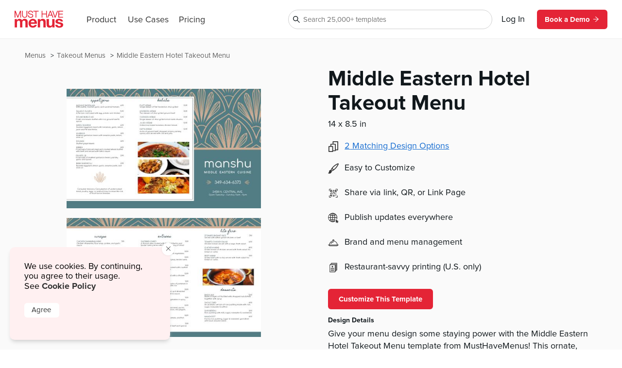

--- FILE ---
content_type: text/html
request_url: https://www.musthavemenus.com/takeout-menu-template/middle-eastern-hotel-takeout-menu.html?cat=8703
body_size: 10174
content:
<!DOCTYPE html>
<html lang="en" class="tk-proxima-nova">
<head>
	<meta charset="UTF-8">
	<meta name="viewport" content="width=device-width">
	<link rel="icon" type="image/png" href="/favicon-16x16.png" sizes="16x16">
	<link rel="icon" type="image/png" href="/favicon-32x32.png" sizes="32x32">
	<link rel="icon" type="image/png" href="/favicon-96x96.png" sizes="96x96">
	<link rel="icon" type="image/png" href="/favicon-160x160.png" sizes="160x160">

	<link rel="preconnect" href="https://www.mhme.nu">

	<meta name="generator" content="Astro v2.10.15">
	<meta name="description" content="Create a beautiful takeout menu with the Middle Eastern Hotel Takeout Menu template. Design, edit, and print -- all in one spot.">
	<meta name="keywords">

	

	<title>Middle Eastern Hotel Takeout Menu</title>

	<!-- Intercom -->
	
	
	
	
<!-- End Intercom -->

	<!-- Google Tag Manager -->
	
	<!-- End Google Tag Manager -->

	<!-- Fullstory -->
	<script> window['_fs_host'] = 'fullstory.com'; window['_fs_script'] = 'edge.fullstory.com/s/fs.js'; window['_fs_org'] = 'o-23XANY-na1'; window['_fs_namespace'] = 'FS'; !function(m,n,e,t,l,o,g,y){var s,f,a=function(h){ return!(h in m)||(m.console&&m.console.log&&m.console.log('FullStory namespace conflict. Please set window["_fs_namespace"].'),!1)}(e) ;function p(b){var h,d=[];function j(){h&&(d.forEach((function(b){var d;try{d=b[h[0]]&&b[h[0]](h[1])}catch(h){return void(b[3]&&b[3](h))} d&&d.then?d.then(b[2],b[3]):b[2]&&b[2](d)})),d.length=0)}function r(b){return function(d){h||(h=[b,d],j())}}return b(r(0),r(1)),{ then:function(b,h){return p((function(r,i){d.push([b,h,r,i]),j()}))}}}a&&(g=m[e]=function(){var b=function(b,d,j,r){function i(i,c){ h(b,d,j,i,c,r)}r=r||2;var c,u=/Async$/;return u.test(b)?(b=b.replace(u,""),"function"==typeof Promise?new Promise(i):p(i)):h(b,d,j,c,c,r)} ;function h(h,d,j,r,i,c){return b._api?b._api(h,d,j,r,i,c):(b.q&&b.q.push([h,d,j,r,i,c]),null)}return b.q=[],b}(),y=function(b){function h(h){ "function"==typeof h[4]&&h[4](new Error(b))}var d=g.q;if(d){for(var j=0;j<d.length;j++)h(d[j]);d.length=0,d.push=h}},function(){ (o=n.createElement(t)).async=!0,o.crossOrigin="anonymous",o.src="https://"+l,o.onerror=function(){y("Error loading "+l)} ;var b=n.getElementsByTagName(t)[0];b&&b.parentNode?b.parentNode.insertBefore(o,b):n.head.appendChild(o)}(),function(){function b(){} function h(b,h,d){g(b,h,d,1)}function d(b,d,j){h("setProperties",{type:b,properties:d},j)}function j(b,h){d("user",b,h)}function r(b,h,d){j({ uid:b},d),h&&j(h,d)}g.identify=r,g.setUserVars=j,g.identifyAccount=b,g.clearUserCookie=b,g.setVars=d,g.event=function(b,d,j){h("trackEvent",{ name:b,properties:d},j)},g.anonymize=function(){r(!1)},g.shutdown=function(){h("shutdown")},g.restart=function(){h("restart")}, g.log=function(b,d){h("log",{level:b,msg:d})},g.consent=function(b){h("setIdentity",{consent:!arguments.length||b})}}(),s="fetch", f="XMLHttpRequest",g._w={},g._w[f]=m[f],g._w[s]=m[s],m[s]&&(m[s]=function(){return g._w[s].apply(this,arguments)}),g._v="2.0.0") }(window,document,window._fs_namespace,"script",window._fs_script); </script>
	<!-- /Fullstory -->

	<!-- Rewardful Code -->
	
	<script async src="https://r.wdfl.co/rw.js" data-rewardful="e9d4c9"></script>
	<!-- End Rewardful Code -->

	

	

	
<link rel="stylesheet" href="/_astro/_name_.d831f0dc.css" />
<link rel="stylesheet" href="/_astro/_name_.b90f1143.css" />
<link rel="stylesheet" href="/_astro/_name_.e100395e.css" />
<link rel="stylesheet" href="/_astro/AppHeader.13d3f613.css" />
<link rel="stylesheet" href="/_astro/CookieNotification.c36fd073.css" />
<link rel="stylesheet" href="/_astro/Button.fdf18af4.css" />
<link rel="stylesheet" href="/_astro/MatchingDesignModal.66779292.css" /><script type="module" src="/_astro/hoisted.9056a9d6.js"></script></head>

<body id="app">
	<!-- Google Tag Manager (noscript) -->
	<noscript><iframe src="https://www.googletagmanager.com/ns.html?id=GTM-5WNV48VJ" height="0" width="0" style="display:none;visibility:hidden"></iframe></noscript>
	<!-- End Google Tag Manager (noscript) -->
	<style>astro-island,astro-slot,astro-static-slot{display:contents}</style><script>(()=>{var e=async t=>{await(await t())()};(self.Astro||(self.Astro={})).only=e;window.dispatchEvent(new Event("astro:only"));})();;(()=>{var d;{let p={0:t=>u(t),1:t=>l(t),2:t=>new RegExp(t),3:t=>new Date(t),4:t=>new Map(l(t)),5:t=>new Set(l(t)),6:t=>BigInt(t),7:t=>new URL(t),8:t=>new Uint8Array(t),9:t=>new Uint16Array(t),10:t=>new Uint32Array(t)},h=t=>{let[e,n]=t;return e in p?p[e](n):void 0},l=t=>t.map(h),u=t=>typeof t!="object"||t===null?t:Object.fromEntries(Object.entries(t).map(([e,n])=>[e,h(n)]));customElements.get("astro-island")||customElements.define("astro-island",(d=class extends HTMLElement{constructor(){super(...arguments);this.hydrate=async()=>{var i;if(!this.hydrator||!this.isConnected)return;let e=(i=this.parentElement)==null?void 0:i.closest("astro-island[ssr]");if(e){e.addEventListener("astro:hydrate",this.hydrate,{once:!0});return}let n=this.querySelectorAll("astro-slot"),o={},a=this.querySelectorAll("template[data-astro-template]");for(let r of a){let s=r.closest(this.tagName);s!=null&&s.isSameNode(this)&&(o[r.getAttribute("data-astro-template")||"default"]=r.innerHTML,r.remove())}for(let r of n){let s=r.closest(this.tagName);s!=null&&s.isSameNode(this)&&(o[r.getAttribute("name")||"default"]=r.innerHTML)}let c;try{c=this.hasAttribute("props")?u(JSON.parse(this.getAttribute("props"))):{}}catch(r){let s=this.getAttribute("component-url")||"<unknown>",y=this.getAttribute("component-export");throw y&&(s+=` (export ${y})`),console.error(`[hydrate] Error parsing props for component ${s}`,this.getAttribute("props"),r),r}await this.hydrator(this)(this.Component,c,o,{client:this.getAttribute("client")}),this.removeAttribute("ssr"),this.dispatchEvent(new CustomEvent("astro:hydrate"))}}connectedCallback(){!this.hasAttribute("await-children")||this.firstChild?this.childrenConnectedCallback():new MutationObserver((e,n)=>{n.disconnect(),setTimeout(()=>this.childrenConnectedCallback(),0)}).observe(this,{childList:!0})}async childrenConnectedCallback(){let e=this.getAttribute("before-hydration-url");e&&await import(e),this.start()}start(){let e=JSON.parse(this.getAttribute("opts")),n=this.getAttribute("client");if(Astro[n]===void 0){window.addEventListener(`astro:${n}`,()=>this.start(),{once:!0});return}Astro[n](async()=>{let o=this.getAttribute("renderer-url"),[a,{default:c}]=await Promise.all([import(this.getAttribute("component-url")),o?import(o):()=>()=>{}]),i=this.getAttribute("component-export")||"default";if(!i.includes("."))this.Component=a[i];else{this.Component=a;for(let r of i.split("."))this.Component=this.Component[r]}return this.hydrator=c,this.hydrate},e,this)}attributeChangedCallback(){this.hydrate()}},d.observedAttributes=["props"],d))}})();</script><astro-island uid="ZPTBPT" component-url="/_astro/AppHeader.c058421e.js" component-export="default" renderer-url="/_astro/client.ee951810.js" props="{}" ssr="" client="only" opts="{&quot;name&quot;:&quot;AppHeader&quot;,&quot;value&quot;:&quot;solid-js&quot;}"></astro-island>
	
  <main>
    <section class="fluid longtail">

      <div class="popcorn-container">
  <div>
      <a href="/takeout-menu-template/middle-eastern-hotel-takeout-menu.html">
        Middle Eastern Hotel Takeout Menu
      </a>
    </div><div>
      <a href="/category/takeout-menus.html">
        Takeout Menus
      </a>
    </div><div>
      <a href="/menu/browse.do">
        Menus
      </a>
    </div>
</div>

      <header>
        <div class="thumbs">
          <astro-island uid="1elB0e" component-url="/_astro/CustomizeTemplateThumbs.f2e74560.js" component-export="default" renderer-url="/_astro/client.ee951810.js" props="{&quot;design&quot;:[0,{&quot;id&quot;:[0,&quot;07e6ea0b-3d77-4aa0-a633-d0a5b4b19019&quot;],&quot;colors&quot;:[0,&quot;#527D84,#d2af94,#FFFFFF,#23363E,#232323&quot;],&quot;created_date&quot;:[3,&quot;2020-04-02T13:37:02.000Z&quot;],&quot;description&quot;:[0,&quot;Give your menu design some staying power with the Middle Eastern Hotel Takeout Menu template from MustHaveMenus! This ornate, authentic trifold design features white paneling on a graphic-filled blue background. Multiple images of delectable food add bursts of color to the elegant design. Stylish, flowing font makes reading the menu entertaining. Want to change up the template so that it better fits your brand? Our custom Menu Maker tool lets you make edits in no time. Once your takeout menus look great, print through our expert team and receive them right to your door. \n&quot;],&quot;fonts&quot;:[0,&quot;node_family_comfortaa,node_family_homemade_apple&quot;],&quot;html&quot;:[0,&quot;&quot;],&quot;name&quot;:[0,&quot;Middle Eastern Hotel Takeout Menu&quot;],&quot;page_count&quot;:[0,2],&quot;pdf&quot;:[0,&quot;/apache/images/13/timber/891454/design/07e6ea0b-3d77-4aa0-a633-d0a5b4b19019.pdf&quot;],&quot;privacy&quot;:[0,null],&quot;removed&quot;:[8,[0]],&quot;size&quot;:[0,&quot;takeout-legal-trifold&quot;],&quot;thumb&quot;:[0,null],&quot;thumb_updated_date&quot;:[0,null],&quot;type&quot;:[0,&quot;template&quot;],&quot;updated_date&quot;:[3,&quot;2023-08-31T00:45:18.000Z&quot;],&quot;url&quot;:[0,null],&quot;visitor_id&quot;:[0,null],&quot;location_id&quot;:[0,1000187422],&quot;member_id&quot;:[0,891454],&quot;status&quot;:[0,&quot;published&quot;],&quot;template_id&quot;:[0,null],&quot;designer&quot;:[0,&quot;lindsayp@musthavemenus.com&quot;],&quot;last_edited_date&quot;:[0,null],&quot;notes&quot;:[0,&quot;Designed by Caitlyn&quot;],&quot;brandColors&quot;:[0,null],&quot;height&quot;:[0,null],&quot;themeColors&quot;:[0,null],&quot;unit&quot;:[0,null],&quot;width&quot;:[0,null],&quot;png&quot;:[0,null],&quot;version&quot;:[0,null],&quot;appVersion&quot;:[0,&quot;0&quot;],&quot;folders&quot;:[0,null],&quot;app_version&quot;:[0,2],&quot;has_changes&quot;:[8,[1]],&quot;meta_description&quot;:[0,&quot;Create a beautiful takeout menu with the Middle Eastern Hotel Takeout Menu template. Design, edit, and print -- all in one spot.&quot;],&quot;page_title&quot;:[0,null],&quot;is_test&quot;:[8,[1]],&quot;rank&quot;:[0,15],&quot;assigned_to&quot;:[0,null],&quot;is_locked&quot;:[8,[0]],&quot;jpg&quot;:[0,null],&quot;last_download_date&quot;:[3,&quot;2020-04-02T13:59:07.000Z&quot;],&quot;last_saved_tag&quot;:[0,&quot;rBMSu2iMZmCh&quot;],&quot;compressed&quot;:[0,&quot;664545&quot;],&quot;linked_parent&quot;:[0,&quot;ec4420c7-da2b-4bcf-9c7c-23de65b770e4&quot;],&quot;free&quot;:[8,[1]],&quot;urank&quot;:[0,null],&quot;in_use&quot;:[0,&quot;ME&quot;],&quot;in_use_member_id&quot;:[0,867273],&quot;owner_id&quot;:[0,null],&quot;team_id&quot;:[0,null],&quot;creator_name&quot;:[0,null],&quot;in_use_last_ping_at&quot;:[0,1685462147436],&quot;has_toast_items&quot;:[8,[0]],&quot;toast_item&quot;:[0,&quot;&quot;],&quot;clover_item&quot;:[0,&quot;&quot;],&quot;has_clover_items&quot;:[8,[0]],&quot;webm&quot;:[0,null],&quot;mp4&quot;:[0,null],&quot;last_content_update_date&quot;:[0,null],&quot;has_video&quot;:[0,null],&quot;has_square_items&quot;:[0,null],&quot;square_item&quot;:[0,null],&quot;clover_sections&quot;:[0,null],&quot;square_sections&quot;:[0,null],&quot;toast_sections&quot;:[0,null],&quot;pos_updated_date&quot;:[0,null],&quot;pos_updated_enabled&quot;:[0,null],&quot;dsa_updated_enabled&quot;:[0,null],&quot;has_treez_items&quot;:[0,null],&quot;treez_item&quot;:[0,null],&quot;treez_sections&quot;:[0,null],&quot;has_popmenu_items&quot;:[0,null],&quot;popmenu_item&quot;:[0,null],&quot;popmenu_sections&quot;:[0,null],&quot;has_itemlibrary_items&quot;:[0,null],&quot;itemlibrary_item&quot;:[0,null],&quot;itemlibrary_sections&quot;:[0,null],&quot;links_updated_enabled&quot;:[0,null],&quot;last_editor_name&quot;:[0,null],&quot;il_updated_enabled&quot;:[0,null],&quot;is_per_page_mode&quot;:[8,[0]],&quot;categoryId&quot;:[0,7369]}],&quot;isLandscape&quot;:[0,true]}" ssr="" client="only" opts="{&quot;name&quot;:&quot;CustomizeTemplateThumbs&quot;,&quot;value&quot;:&quot;solid-js&quot;}"></astro-island>
        </div>

        <div class="text">
          <astro-island uid="Z1EWppa" component-url="/_astro/LongtailProLabel.480db1d6.js" component-export="default" renderer-url="/_astro/client.ee951810.js" props="{&quot;isFree&quot;:[0,true]}" ssr="" client="only" opts="{&quot;name&quot;:&quot;LongtailProLabel&quot;,&quot;value&quot;:&quot;solid-js&quot;}"></astro-island>
          <h1>Middle Eastern Hotel Takeout Menu</h1>
          <p class="dimensions">14
            x 8.5 in</p>
          <ul>
            <li>
                <div>
                  <svg data-hk="0-0" xmlns="http://www.w3.org/2000/svg" viewBox="0 0 18.11 20.09"><path id="Path_1864" d="M17.33,0H8.41c-.43,0-.78,.35-.78,.78v3.94h-3.21c-.43,0-.78,.35-.78,.78v3.5H.78c-.43,0-.78,.35-.78,.78v9.54c0,.43,.35,.78,.78,.78H7.8c.43,0,.78-.35,.78-.78v-.74h4.16c.43,0,.78-.35,.78-.78v-1.01h3.82c.43,0,.78-.35,.78-.78V.78c0-.43-.35-.78-.78-.78m-.78,15.23h-3.04V5.5c0-.43-.35-.78-.78-.78h-3.55V1.56h7.36V15.23Zm-4.59,1.56v.23h-3.38v-7.25c-.02-.42-.36-.76-.78-.78h-2.6v-2.72h6.76v10.51h0Zm-4.94,1.75H1.56v-7.99H7.02v7.99Z" fill="#333"></path></svg>
                </div>
                <astro-island uid="3Ynr1" component-url="/_astro/MatchingDesignModal.896b8c6d.js" component-export="default" renderer-url="/_astro/client.ee951810.js" props="{&quot;collection&quot;:[1,[[0,{&quot;id&quot;:[0,&quot;ec4420c7-da2b-4bcf-9c7c-23de65b770e4&quot;],&quot;colors&quot;:[0,&quot;#527D84,#d2af94,#FFFFFF,#232323,#23363E,#ffffff&quot;],&quot;created_date&quot;:[3,&quot;2020-04-02T12:58:09.000Z&quot;],&quot;description&quot;:[0,&quot;Luxurious marketing success is easy with the Middle Eastern Hotel Menu template from MustHaveMenus! This authentic restaurant menu design features a blue, graphic-patterned background that allows the white overlay to pop off the page. Specials sections allow you to highlight your chef&#39;s favorites. Delectable images of your food adds to the authenticity of your dining experience. Customizing this menu to fit your restaurant and your marketing style is easy. Our state-of-the-art editing software allows you to quickly change colors, edit text, add photos, and more. Once your menus look spot on, order your prints through our pro print team and receive them right to your door.\n&quot;],&quot;fonts&quot;:[0,&quot;node_family_comfortaa,node_family_homemade_apple&quot;],&quot;html&quot;:[0,&quot;&quot;],&quot;name&quot;:[0,&quot;Middle Eastern Hotel Menu&quot;],&quot;page_count&quot;:[0,2],&quot;pdf&quot;:[0,&quot;/apache/images/13/timber/891454/design/ec4420c7-da2b-4bcf-9c7c-23de65b770e4.pdf&quot;],&quot;privacy&quot;:[0,null],&quot;removed&quot;:[8,[0]],&quot;size&quot;:[0,&quot;menu-legal&quot;],&quot;thumb&quot;:[0,null],&quot;thumb_updated_date&quot;:[0,null],&quot;type&quot;:[0,&quot;template&quot;],&quot;updated_date&quot;:[3,&quot;2023-09-09T14:33:14.000Z&quot;],&quot;url&quot;:[0,null],&quot;visitor_id&quot;:[0,null],&quot;location_id&quot;:[0,1000187422],&quot;member_id&quot;:[0,891454],&quot;status&quot;:[0,&quot;published&quot;],&quot;template_id&quot;:[0,null],&quot;designer&quot;:[0,&quot;lindsayp@musthavemenus.com&quot;],&quot;last_edited_date&quot;:[0,null],&quot;notes&quot;:[0,&quot;Designed by Caitlyn&quot;],&quot;brandColors&quot;:[0,null],&quot;height&quot;:[0,null],&quot;themeColors&quot;:[0,null],&quot;unit&quot;:[0,null],&quot;width&quot;:[0,null],&quot;png&quot;:[0,null],&quot;version&quot;:[0,null],&quot;appVersion&quot;:[0,&quot;0&quot;],&quot;folders&quot;:[0,null],&quot;app_version&quot;:[0,2],&quot;has_changes&quot;:[8,[1]],&quot;meta_description&quot;:[0,&quot;Create a beautiful menu with the Middle Eastern Hotel Menu template. Design, edit, and print -- all in one spot.&quot;],&quot;page_title&quot;:[0,null],&quot;is_test&quot;:[8,[1]],&quot;rank&quot;:[0,15],&quot;assigned_to&quot;:[0,null],&quot;is_locked&quot;:[8,[0]],&quot;jpg&quot;:[0,&quot;/apache/images/13/timber/891454/design/Middle Eastern Hotel Menu_page-2.jpg&quot;],&quot;last_download_date&quot;:[3,&quot;2020-07-16T14:34:32.000Z&quot;],&quot;last_saved_tag&quot;:[0,&quot;dUlMHTGFsNHJ&quot;],&quot;compressed&quot;:[0,&quot;661248&quot;],&quot;linked_parent&quot;:[0,null],&quot;free&quot;:[8,[1]],&quot;urank&quot;:[0,null],&quot;in_use&quot;:[0,&quot;ME&quot;],&quot;in_use_member_id&quot;:[0,867273],&quot;owner_id&quot;:[0,null],&quot;team_id&quot;:[0,null],&quot;creator_name&quot;:[0,null],&quot;in_use_last_ping_at&quot;:[0,1685461916402],&quot;has_toast_items&quot;:[8,[0]],&quot;toast_item&quot;:[0,&quot;&quot;],&quot;clover_item&quot;:[0,&quot;&quot;],&quot;has_clover_items&quot;:[8,[0]],&quot;webm&quot;:[0,null],&quot;mp4&quot;:[0,null],&quot;last_content_update_date&quot;:[0,null],&quot;has_video&quot;:[0,null],&quot;has_square_items&quot;:[0,null],&quot;square_item&quot;:[0,null],&quot;clover_sections&quot;:[0,null],&quot;square_sections&quot;:[0,null],&quot;toast_sections&quot;:[0,null],&quot;pos_updated_date&quot;:[0,null],&quot;pos_updated_enabled&quot;:[0,null],&quot;dsa_updated_enabled&quot;:[0,null],&quot;has_treez_items&quot;:[0,null],&quot;treez_item&quot;:[0,null],&quot;treez_sections&quot;:[0,null],&quot;has_popmenu_items&quot;:[0,null],&quot;popmenu_item&quot;:[0,null],&quot;popmenu_sections&quot;:[0,null],&quot;has_itemlibrary_items&quot;:[0,null],&quot;itemlibrary_item&quot;:[0,null],&quot;itemlibrary_sections&quot;:[0,null],&quot;links_updated_enabled&quot;:[0,null],&quot;last_editor_name&quot;:[0,null],&quot;il_updated_enabled&quot;:[0,null],&quot;is_per_page_mode&quot;:[8,[0]]}],[0,{&quot;id&quot;:[0,&quot;07e6ea0b-3d77-4aa0-a633-d0a5b4b19019&quot;],&quot;colors&quot;:[0,&quot;#527D84,#d2af94,#FFFFFF,#23363E,#232323&quot;],&quot;created_date&quot;:[3,&quot;2020-04-02T13:37:02.000Z&quot;],&quot;description&quot;:[0,&quot;Give your menu design some staying power with the Middle Eastern Hotel Takeout Menu template from MustHaveMenus! This ornate, authentic trifold design features white paneling on a graphic-filled blue background. Multiple images of delectable food add bursts of color to the elegant design. Stylish, flowing font makes reading the menu entertaining. Want to change up the template so that it better fits your brand? Our custom Menu Maker tool lets you make edits in no time. Once your takeout menus look great, print through our expert team and receive them right to your door. \n&quot;],&quot;fonts&quot;:[0,&quot;node_family_comfortaa,node_family_homemade_apple&quot;],&quot;html&quot;:[0,&quot;&quot;],&quot;name&quot;:[0,&quot;Middle Eastern Hotel Takeout Menu&quot;],&quot;page_count&quot;:[0,2],&quot;pdf&quot;:[0,&quot;/apache/images/13/timber/891454/design/07e6ea0b-3d77-4aa0-a633-d0a5b4b19019.pdf&quot;],&quot;privacy&quot;:[0,null],&quot;removed&quot;:[8,[0]],&quot;size&quot;:[0,&quot;takeout-legal-trifold&quot;],&quot;thumb&quot;:[0,null],&quot;thumb_updated_date&quot;:[0,null],&quot;type&quot;:[0,&quot;template&quot;],&quot;updated_date&quot;:[3,&quot;2023-08-31T00:45:18.000Z&quot;],&quot;url&quot;:[0,null],&quot;visitor_id&quot;:[0,null],&quot;location_id&quot;:[0,1000187422],&quot;member_id&quot;:[0,891454],&quot;status&quot;:[0,&quot;published&quot;],&quot;template_id&quot;:[0,null],&quot;designer&quot;:[0,&quot;lindsayp@musthavemenus.com&quot;],&quot;last_edited_date&quot;:[0,null],&quot;notes&quot;:[0,&quot;Designed by Caitlyn&quot;],&quot;brandColors&quot;:[0,null],&quot;height&quot;:[0,null],&quot;themeColors&quot;:[0,null],&quot;unit&quot;:[0,null],&quot;width&quot;:[0,null],&quot;png&quot;:[0,null],&quot;version&quot;:[0,null],&quot;appVersion&quot;:[0,&quot;0&quot;],&quot;folders&quot;:[0,null],&quot;app_version&quot;:[0,2],&quot;has_changes&quot;:[8,[1]],&quot;meta_description&quot;:[0,&quot;Create a beautiful takeout menu with the Middle Eastern Hotel Takeout Menu template. Design, edit, and print -- all in one spot.&quot;],&quot;page_title&quot;:[0,null],&quot;is_test&quot;:[8,[1]],&quot;rank&quot;:[0,15],&quot;assigned_to&quot;:[0,null],&quot;is_locked&quot;:[8,[0]],&quot;jpg&quot;:[0,null],&quot;last_download_date&quot;:[3,&quot;2020-04-02T13:59:07.000Z&quot;],&quot;last_saved_tag&quot;:[0,&quot;rBMSu2iMZmCh&quot;],&quot;compressed&quot;:[0,&quot;664545&quot;],&quot;linked_parent&quot;:[0,&quot;ec4420c7-da2b-4bcf-9c7c-23de65b770e4&quot;],&quot;free&quot;:[8,[1]],&quot;urank&quot;:[0,null],&quot;in_use&quot;:[0,&quot;ME&quot;],&quot;in_use_member_id&quot;:[0,867273],&quot;owner_id&quot;:[0,null],&quot;team_id&quot;:[0,null],&quot;creator_name&quot;:[0,null],&quot;in_use_last_ping_at&quot;:[0,1685462147436],&quot;has_toast_items&quot;:[8,[0]],&quot;toast_item&quot;:[0,&quot;&quot;],&quot;clover_item&quot;:[0,&quot;&quot;],&quot;has_clover_items&quot;:[8,[0]],&quot;webm&quot;:[0,null],&quot;mp4&quot;:[0,null],&quot;last_content_update_date&quot;:[0,null],&quot;has_video&quot;:[0,null],&quot;has_square_items&quot;:[0,null],&quot;square_item&quot;:[0,null],&quot;clover_sections&quot;:[0,null],&quot;square_sections&quot;:[0,null],&quot;toast_sections&quot;:[0,null],&quot;pos_updated_date&quot;:[0,null],&quot;pos_updated_enabled&quot;:[0,null],&quot;dsa_updated_enabled&quot;:[0,null],&quot;has_treez_items&quot;:[0,null],&quot;treez_item&quot;:[0,null],&quot;treez_sections&quot;:[0,null],&quot;has_popmenu_items&quot;:[0,null],&quot;popmenu_item&quot;:[0,null],&quot;popmenu_sections&quot;:[0,null],&quot;has_itemlibrary_items&quot;:[0,null],&quot;itemlibrary_item&quot;:[0,null],&quot;itemlibrary_sections&quot;:[0,null],&quot;links_updated_enabled&quot;:[0,null],&quot;last_editor_name&quot;:[0,null],&quot;il_updated_enabled&quot;:[0,null],&quot;is_per_page_mode&quot;:[8,[0]]}]]]}" ssr="" client="only" opts="{&quot;name&quot;:&quot;MatchingDesignModal&quot;,&quot;value&quot;:&quot;solid-js&quot;}"></astro-island>
              </li>
            <li>
              <img src="https://timber.mhmcdn.com/site/marketing/icons/PaintbrushIcon.svg" alt="customize icon">
              <p>Easy to Customize</p>
            </li>
            <li>
              <img src="https://timber.mhmcdn.com/site/marketing/icons/QRCodeCornersIcon.svg" alt="share icon">
              <p>Share via link, QR, or Link Page</p>
            </li>
            <li>
              <img src="https://timber.mhmcdn.com/site/marketing/icons/Online.svg" alt="publish icon">
              <p>Publish updates everywhere</p>
            </li>
            <li>
              <img src="https://timber.mhmcdn.com/site/marketing/icons/Hospitality.svg" alt="brand icon">
              <p>Brand and menu management</p>
            </li>
            <li>
                <img src="https://timber.mhmcdn.com/site/marketing/icons/Prints.svg" alt="print icon">
                <p>Restaurant-savvy printing (U.S. only)</p>
              </li>
          </ul>

          <astro-island uid="ScVVc" component-url="/_astro/CustomizeTemplateButton.78295013.js" component-export="default" renderer-url="/_astro/client.ee951810.js" props="{&quot;isFree&quot;:[0,true],&quot;designId&quot;:[0,&quot;07e6ea0b-3d77-4aa0-a633-d0a5b4b19019&quot;]}" ssr="" client="only" opts="{&quot;name&quot;:&quot;CustomizeTemplateButton&quot;,&quot;value&quot;:&quot;solid-js&quot;}"></astro-island>

          <h6>Design Details</h6>
          <p class="description">Give your menu design some staying power with the Middle Eastern Hotel Takeout Menu template from MustHaveMenus! This ornate, authentic trifold design features white paneling on a graphic-filled blue background. Multiple images of delectable food add bursts of color to the elegant design. Stylish, flowing font makes reading the menu entertaining. Want to change up the template so that it better fits your brand? Our custom Menu Maker tool lets you make edits in no time. Once your takeout menus look great, print through our expert team and receive them right to your door. 
</p>
        </div>
      </header>

      <div id="designs" class="designs" style="opacity: 0">
  <div class="design">
      <a href="/takeout-menu-template/branded-logo-woodgrain-trifold-menu.html">
        <div class="image">
          <img src="https://timber.mhmcdn.com/public/member/891454/thumb/2efd61e4-f99a-47dd-88c7-c0b1cd163193-w300-p1.jpg" loading="lazy" width="300" alt="">
          <astro-island uid="AOW5" component-url="/_astro/FreeProThumbLabel.ae36cfa3.js" component-export="default" renderer-url="/_astro/client.ee951810.js" props="{&quot;isFree&quot;:[0,true]}" ssr="" client="only" opts="{&quot;name&quot;:&quot;FreeProThumbLabel&quot;,&quot;value&quot;:&quot;solid-js&quot;}"></astro-island>
        </div>
        <span>Branded Logo Woodgrain Trifold Menu</span>
      </a>
    </div><div class="design">
      <a href="/takeout-menu-template/charming-americana-cafe-takeout-menu.html">
        <div class="image">
          <img src="https://timber.mhmcdn.com/public/member/898655/thumb/03dea93b-4367-4deb-805b-3655cda8a64d-w300-p1.jpg" loading="lazy" width="300" alt="">
          <astro-island uid="AOW5" component-url="/_astro/FreeProThumbLabel.ae36cfa3.js" component-export="default" renderer-url="/_astro/client.ee951810.js" props="{&quot;isFree&quot;:[0,true]}" ssr="" client="only" opts="{&quot;name&quot;:&quot;FreeProThumbLabel&quot;,&quot;value&quot;:&quot;solid-js&quot;}"></astro-island>
        </div>
        <span>Charming Americana Cafe Takeout Menu</span>
      </a>
    </div><div class="design">
      <a href="/takeout-menu-template/retro-american-takeout-menu.html">
        <div class="image">
          <img src="https://timber.mhmcdn.com/public/member/959826/thumb/366da78f-a3ba-4d6f-902b-e307d049a2b0-w300-p1.jpg" loading="lazy" width="300" alt="">
          <astro-island uid="AOW5" component-url="/_astro/FreeProThumbLabel.ae36cfa3.js" component-export="default" renderer-url="/_astro/client.ee951810.js" props="{&quot;isFree&quot;:[0,true]}" ssr="" client="only" opts="{&quot;name&quot;:&quot;FreeProThumbLabel&quot;,&quot;value&quot;:&quot;solid-js&quot;}"></astro-island>
        </div>
        <span>Retro American Takeout Menu</span>
      </a>
    </div><div class="design">
      <a href="/takeout-menu-template/stylish-orange-pizzeria-takeout-menu.html">
        <div class="image">
          <img src="https://timber.mhmcdn.com/public/member/891454/thumb/38a44462-d478-4f0b-98a6-e49bc3680fb3-w300-p1.jpg" loading="lazy" width="300" alt="">
          <astro-island uid="AOW5" component-url="/_astro/FreeProThumbLabel.ae36cfa3.js" component-export="default" renderer-url="/_astro/client.ee951810.js" props="{&quot;isFree&quot;:[0,true]}" ssr="" client="only" opts="{&quot;name&quot;:&quot;FreeProThumbLabel&quot;,&quot;value&quot;:&quot;solid-js&quot;}"></astro-island>
        </div>
        <span>Stylish Orange Pizzeria Takeout Menu</span>
      </a>
    </div><div class="design">
      <a href="/takeout-menu-template/brewery-pub-takeout-menu.html">
        <div class="image">
          <img src="https://timber.mhmcdn.com/public/member/959828/thumb/066f9aa7-d25b-4a1d-83d6-d7d77dbd4704-w300-p1.jpg" loading="lazy" width="300" alt="">
          <astro-island uid="AOW5" component-url="/_astro/FreeProThumbLabel.ae36cfa3.js" component-export="default" renderer-url="/_astro/client.ee951810.js" props="{&quot;isFree&quot;:[0,true]}" ssr="" client="only" opts="{&quot;name&quot;:&quot;FreeProThumbLabel&quot;,&quot;value&quot;:&quot;solid-js&quot;}"></astro-island>
        </div>
        <span>Brewery Pub Takeout Menu</span>
      </a>
    </div><div class="design">
      <a href="/takeout-menu-template/brown-damask-thai-takeout-menu.html">
        <div class="image">
          <img src="https://timber.mhmcdn.com/public/member/891454/thumb/13c583e9-e4e2-47e3-855c-23b3135df430-w300-p1.jpg" loading="lazy" width="300" alt="">
          <astro-island uid="AOW5" component-url="/_astro/FreeProThumbLabel.ae36cfa3.js" component-export="default" renderer-url="/_astro/client.ee951810.js" props="{&quot;isFree&quot;:[0,true]}" ssr="" client="only" opts="{&quot;name&quot;:&quot;FreeProThumbLabel&quot;,&quot;value&quot;:&quot;solid-js&quot;}"></astro-island>
        </div>
        <span>Brown Damask Thai Takeout Menu</span>
      </a>
    </div><div class="design">
      <a href="/takeout-menu-template/cafe-list-takeout-menu.html">
        <div class="image">
          <img src="https://timber.mhmcdn.com/public/member/891454/thumb/7f6f8420-86f0-4cd1-8844-6823b5a0692c-w300-p1.jpg" loading="lazy" width="300" alt="">
          <astro-island uid="AOW5" component-url="/_astro/FreeProThumbLabel.ae36cfa3.js" component-export="default" renderer-url="/_astro/client.ee951810.js" props="{&quot;isFree&quot;:[0,true]}" ssr="" client="only" opts="{&quot;name&quot;:&quot;FreeProThumbLabel&quot;,&quot;value&quot;:&quot;solid-js&quot;}"></astro-island>
        </div>
        <span>Cafe List Takeout Menu</span>
      </a>
    </div><div class="design">
      <a href="/takeout-menu-template/charcoal-pizza-takeout-menu.html">
        <div class="image">
          <img src="https://timber.mhmcdn.com/public/member/891454/thumb/c77f9e82-90e9-4cfa-a1c2-0258e91475be-w300-p1.jpg" loading="lazy" width="300" alt="">
          <astro-island uid="AOW5" component-url="/_astro/FreeProThumbLabel.ae36cfa3.js" component-export="default" renderer-url="/_astro/client.ee951810.js" props="{&quot;isFree&quot;:[0,true]}" ssr="" client="only" opts="{&quot;name&quot;:&quot;FreeProThumbLabel&quot;,&quot;value&quot;:&quot;solid-js&quot;}"></astro-island>
        </div>
        <span>Charcoal Pizza Takeout Menu</span>
      </a>
    </div><div class="design">
      <a href="/takeout-menu-template/charming-cafe-takeout-menu.html">
        <div class="image">
          <img src="https://timber.mhmcdn.com/public/member/867273/thumb/09e22e89-fe69-47c6-bc9b-6894311b4a3b-w300-p1.jpg" loading="lazy" width="300" alt="">
          <astro-island uid="AOW5" component-url="/_astro/FreeProThumbLabel.ae36cfa3.js" component-export="default" renderer-url="/_astro/client.ee951810.js" props="{&quot;isFree&quot;:[0,true]}" ssr="" client="only" opts="{&quot;name&quot;:&quot;FreeProThumbLabel&quot;,&quot;value&quot;:&quot;solid-js&quot;}"></astro-island>
        </div>
        <span>Charming Cafe Takeout Menu</span>
      </a>
    </div><div class="design">
      <a href="/takeout-menu-template/charming-chalkboard-takeout-menu.html">
        <div class="image">
          <img src="https://timber.mhmcdn.com/public/member/867273/thumb/3d79976c-fc86-4bfc-b0bd-111d717dbb2c-w300-p1.jpg" loading="lazy" width="300" alt="">
          <astro-island uid="AOW5" component-url="/_astro/FreeProThumbLabel.ae36cfa3.js" component-export="default" renderer-url="/_astro/client.ee951810.js" props="{&quot;isFree&quot;:[0,true]}" ssr="" client="only" opts="{&quot;name&quot;:&quot;FreeProThumbLabel&quot;,&quot;value&quot;:&quot;solid-js&quot;}"></astro-island>
        </div>
        <span>Charming Chalkboard Takeout Menu</span>
      </a>
    </div><div class="design">
      <a href="/takeout-menu-template/classic-black-fine-dining-takeout-menu.html">
        <div class="image">
          <img src="https://timber.mhmcdn.com/public/member/959826/thumb/3249f916-b66d-4166-bd45-29d7780a5cba-w300-p1.jpg" loading="lazy" width="300" alt="">
          <astro-island uid="AOW5" component-url="/_astro/FreeProThumbLabel.ae36cfa3.js" component-export="default" renderer-url="/_astro/client.ee951810.js" props="{&quot;isFree&quot;:[0,true]}" ssr="" client="only" opts="{&quot;name&quot;:&quot;FreeProThumbLabel&quot;,&quot;value&quot;:&quot;solid-js&quot;}"></astro-island>
        </div>
        <span>Classic Black Fine Dining Takeout Menu</span>
      </a>
    </div><div class="design">
      <a href="/takeout-menu-template/coffee-breakfast-takeout-menu.html">
        <div class="image">
          <img src="https://timber.mhmcdn.com/public/member/959840/thumb/16f85843-e37f-4aec-bbb3-fa7575eae322-w300-p1.jpg" loading="lazy" width="300" alt="">
          <astro-island uid="AOW5" component-url="/_astro/FreeProThumbLabel.ae36cfa3.js" component-export="default" renderer-url="/_astro/client.ee951810.js" props="{&quot;isFree&quot;:[0,true]}" ssr="" client="only" opts="{&quot;name&quot;:&quot;FreeProThumbLabel&quot;,&quot;value&quot;:&quot;solid-js&quot;}"></astro-island>
        </div>
        <span>Coffee Breakfast Takeout Menu</span>
      </a>
    </div><div class="design">
      <a href="/takeout-menu-template/contemporary-deli-takeout-menu.html">
        <div class="image">
          <img src="https://timber.mhmcdn.com/public/member/891454/thumb/7e701f00-970d-4bb1-aab9-9b9fcd999762-w300-p1.jpg" loading="lazy" width="300" alt="">
          <astro-island uid="AOW5" component-url="/_astro/FreeProThumbLabel.ae36cfa3.js" component-export="default" renderer-url="/_astro/client.ee951810.js" props="{&quot;isFree&quot;:[0,true]}" ssr="" client="only" opts="{&quot;name&quot;:&quot;FreeProThumbLabel&quot;,&quot;value&quot;:&quot;solid-js&quot;}"></astro-island>
        </div>
        <span>Contemporary Deli Takeout Menu</span>
      </a>
    </div><div class="design">
      <a href="/takeout-menu-template/contemporary-pub-takeout-menu.html">
        <div class="image">
          <img src="https://timber.mhmcdn.com/public/member/891454/thumb/490b0c77-f5d7-4df1-ad5b-d46f0e0095ff-w300-p1.jpg" loading="lazy" width="300" alt="">
          <astro-island uid="AOW5" component-url="/_astro/FreeProThumbLabel.ae36cfa3.js" component-export="default" renderer-url="/_astro/client.ee951810.js" props="{&quot;isFree&quot;:[0,true]}" ssr="" client="only" opts="{&quot;name&quot;:&quot;FreeProThumbLabel&quot;,&quot;value&quot;:&quot;solid-js&quot;}"></astro-island>
        </div>
        <span>Contemporary Pub Takeout Menu</span>
      </a>
    </div><div class="design">
      <a href="/takeout-menu-template/dark-steakhouse-takeout-menu.html">
        <div class="image">
          <img src="https://timber.mhmcdn.com/public/member/959838/thumb/0eed1432-2c4e-49f0-bb89-6e60c094fcee-w300-p1.jpg" loading="lazy" width="300" alt="">
          <astro-island uid="AOW5" component-url="/_astro/FreeProThumbLabel.ae36cfa3.js" component-export="default" renderer-url="/_astro/client.ee951810.js" props="{&quot;isFree&quot;:[0,true]}" ssr="" client="only" opts="{&quot;name&quot;:&quot;FreeProThumbLabel&quot;,&quot;value&quot;:&quot;solid-js&quot;}"></astro-island>
        </div>
        <span>Dark Steakhouse Takeout Menu</span>
      </a>
    </div><div class="design">
      <a href="/takeout-menu-template/dark-wood-pub-takeout-menu.html">
        <div class="image">
          <img src="https://timber.mhmcdn.com/public/member/891454/thumb/7ea9e580-7e31-4e83-8445-c1d53fd2be3c-w300-p1.jpg" loading="lazy" width="300" alt="">
          <astro-island uid="AOW5" component-url="/_astro/FreeProThumbLabel.ae36cfa3.js" component-export="default" renderer-url="/_astro/client.ee951810.js" props="{&quot;isFree&quot;:[0,true]}" ssr="" client="only" opts="{&quot;name&quot;:&quot;FreeProThumbLabel&quot;,&quot;value&quot;:&quot;solid-js&quot;}"></astro-island>
        </div>
        <span>Dark Wood Pub Takeout Menu</span>
      </a>
    </div><div class="design">
      <a href="/takeout-menu-template/delicate-botanical-cafe-takeout-menu.html">
        <div class="image">
          <img src="https://timber.mhmcdn.com/public/member/891454/thumb/eab39b08-c93e-4163-b1e4-8ed8cc35bbfd-w300-p1.jpg" loading="lazy" width="300" alt="">
          <astro-island uid="AOW5" component-url="/_astro/FreeProThumbLabel.ae36cfa3.js" component-export="default" renderer-url="/_astro/client.ee951810.js" props="{&quot;isFree&quot;:[0,true]}" ssr="" client="only" opts="{&quot;name&quot;:&quot;FreeProThumbLabel&quot;,&quot;value&quot;:&quot;solid-js&quot;}"></astro-island>
        </div>
        <span>Delicate Botanical Cafe Takeout Menu</span>
      </a>
    </div><div class="design">
      <a href="/takeout-menu-template/dynamic-mexican-takeout-menu.html">
        <div class="image">
          <img src="https://timber.mhmcdn.com/public/member/867273/thumb/49820075-0d21-4202-b9f3-630b785d5925-w300-p1.jpg" loading="lazy" width="300" alt="">
          <astro-island uid="AOW5" component-url="/_astro/FreeProThumbLabel.ae36cfa3.js" component-export="default" renderer-url="/_astro/client.ee951810.js" props="{&quot;isFree&quot;:[0,true]}" ssr="" client="only" opts="{&quot;name&quot;:&quot;FreeProThumbLabel&quot;,&quot;value&quot;:&quot;solid-js&quot;}"></astro-island>
        </div>
        <span>Dynamic Mexican Takeout Menu</span>
      </a>
    </div><div class="design">
      <a href="/takeout-menu-template/elevated-accents-mexican-takeout-menu.html">
        <div class="image">
          <img src="https://timber.mhmcdn.com/public/member/891454/thumb/bcdb9612-5202-4cf9-83c8-b4440ca9ed90-w300-p1.jpg" loading="lazy" width="300" alt="">
          <astro-island uid="AOW5" component-url="/_astro/FreeProThumbLabel.ae36cfa3.js" component-export="default" renderer-url="/_astro/client.ee951810.js" props="{&quot;isFree&quot;:[0,true]}" ssr="" client="only" opts="{&quot;name&quot;:&quot;FreeProThumbLabel&quot;,&quot;value&quot;:&quot;solid-js&quot;}"></astro-island>
        </div>
        <span>Elevated Accents Mexican Takeout Menu</span>
      </a>
    </div><div class="design">
      <a href="/takeout-menu-template/graceful-swirl-cafe-takeout-menu.html">
        <div class="image">
          <img src="https://timber.mhmcdn.com/public/member/891454/thumb/afa8eea8-02a1-4ea6-be04-99a61069f27b-w300-p1.jpg" loading="lazy" width="300" alt="">
          <astro-island uid="AOW5" component-url="/_astro/FreeProThumbLabel.ae36cfa3.js" component-export="default" renderer-url="/_astro/client.ee951810.js" props="{&quot;isFree&quot;:[0,true]}" ssr="" client="only" opts="{&quot;name&quot;:&quot;FreeProThumbLabel&quot;,&quot;value&quot;:&quot;solid-js&quot;}"></astro-island>
        </div>
        <span>Graceful Swirl Cafe Takeout Menu</span>
      </a>
    </div><div class="design">
      <a href="/takeout-menu-template/hoppy-gold-pub-takeout-menu.html">
        <div class="image">
          <img src="https://timber.mhmcdn.com/public/member/959825/thumb/baa0451c-d3e8-408e-8399-38c5afb33375-w300-p1.jpg" loading="lazy" width="300" alt="">
          <astro-island uid="AOW5" component-url="/_astro/FreeProThumbLabel.ae36cfa3.js" component-export="default" renderer-url="/_astro/client.ee951810.js" props="{&quot;isFree&quot;:[0,true]}" ssr="" client="only" opts="{&quot;name&quot;:&quot;FreeProThumbLabel&quot;,&quot;value&quot;:&quot;solid-js&quot;}"></astro-island>
        </div>
        <span>Hoppy Gold Pub Takeout Menu</span>
      </a>
    </div><div class="design">
      <a href="/takeout-menu-template/innovative-mexican-takeout-menu.html">
        <div class="image">
          <img src="https://timber.mhmcdn.com/public/member/891454/thumb/01d8cb9b-8abd-4dce-a1c2-5f489138ea87-w300-p1.jpg" loading="lazy" width="300" alt="">
          <astro-island uid="AOW5" component-url="/_astro/FreeProThumbLabel.ae36cfa3.js" component-export="default" renderer-url="/_astro/client.ee951810.js" props="{&quot;isFree&quot;:[0,true]}" ssr="" client="only" opts="{&quot;name&quot;:&quot;FreeProThumbLabel&quot;,&quot;value&quot;:&quot;solid-js&quot;}"></astro-island>
        </div>
        <span>Innovative Mexican Takeout Menu</span>
      </a>
    </div><div class="design">
      <a href="/takeout-menu-template/metro-cafe-takeout-menu.html">
        <div class="image">
          <img src="https://timber.mhmcdn.com/public/member/898655/thumb/3d3fcde4-65d0-415f-8092-d9f52bab7cc1-w300-p1.jpg" loading="lazy" width="300" alt="">
          <astro-island uid="AOW5" component-url="/_astro/FreeProThumbLabel.ae36cfa3.js" component-export="default" renderer-url="/_astro/client.ee951810.js" props="{&quot;isFree&quot;:[0,true]}" ssr="" client="only" opts="{&quot;name&quot;:&quot;FreeProThumbLabel&quot;,&quot;value&quot;:&quot;solid-js&quot;}"></astro-island>
        </div>
        <span>Metro Cafe Takeout Menu</span>
      </a>
    </div><div class="design">
      <a href="/takeout-menu-template/mexican-catering-bifold-takeout-menu.html">
        <div class="image">
          <img src="https://timber.mhmcdn.com/public/member/959840/thumb/486b50a7-3229-4adc-8e30-ae08c88ebfd5-w300-p1.jpg" loading="lazy" width="300" alt="">
          <astro-island uid="AOW5" component-url="/_astro/FreeProThumbLabel.ae36cfa3.js" component-export="default" renderer-url="/_astro/client.ee951810.js" props="{&quot;isFree&quot;:[0,true]}" ssr="" client="only" opts="{&quot;name&quot;:&quot;FreeProThumbLabel&quot;,&quot;value&quot;:&quot;solid-js&quot;}"></astro-island>
        </div>
        <span>Mexican Catering Bifold Takeout Menu</span>
      </a>
    </div><div class="design">
      <a href="/takeout-menu-template/mexicano-dinner-takeout-menu.html">
        <div class="image">
          <img src="https://timber.mhmcdn.com/public/member/867273/thumb/5d538a2b-6325-4a30-9321-7a072e129f0e-w300-p1.jpg" loading="lazy" width="300" alt="">
          <astro-island uid="AOW5" component-url="/_astro/FreeProThumbLabel.ae36cfa3.js" component-export="default" renderer-url="/_astro/client.ee951810.js" props="{&quot;isFree&quot;:[0,true]}" ssr="" client="only" opts="{&quot;name&quot;:&quot;FreeProThumbLabel&quot;,&quot;value&quot;:&quot;solid-js&quot;}"></astro-island>
        </div>
        <span>Mexicano Dinner Takeout Menu</span>
      </a>
    </div><div class="design">
      <a href="/takeout-menu-template/minimalist-floral-mexican-takeout-menu.html">
        <div class="image">
          <img src="https://timber.mhmcdn.com/public/member/898655/thumb/6a70a3f1-1492-4c33-94b2-913288189c35-w300-p1.jpg" loading="lazy" width="300" alt="">
          <astro-island uid="AOW5" component-url="/_astro/FreeProThumbLabel.ae36cfa3.js" component-export="default" renderer-url="/_astro/client.ee951810.js" props="{&quot;isFree&quot;:[0,true]}" ssr="" client="only" opts="{&quot;name&quot;:&quot;FreeProThumbLabel&quot;,&quot;value&quot;:&quot;solid-js&quot;}"></astro-island>
        </div>
        <span>Minimalist Floral Mexican Takeout Menu</span>
      </a>
    </div><div class="design">
      <a href="/takeout-menu-template/minimalist-mustard-cafe-takeout-menu.html">
        <div class="image">
          <img src="https://timber.mhmcdn.com/public/member/891454/thumb/63b82aad-a73f-4464-bcc5-6f9c470b97e1-w300-p1.jpg" loading="lazy" width="300" alt="">
          <astro-island uid="AOW5" component-url="/_astro/FreeProThumbLabel.ae36cfa3.js" component-export="default" renderer-url="/_astro/client.ee951810.js" props="{&quot;isFree&quot;:[0,true]}" ssr="" client="only" opts="{&quot;name&quot;:&quot;FreeProThumbLabel&quot;,&quot;value&quot;:&quot;solid-js&quot;}"></astro-island>
        </div>
        <span>Minimalist Mustard Cafe Takeout Menu</span>
      </a>
    </div><div class="design">
      <a href="/takeout-menu-template/neon-yellow-pub-takeout-menu.html">
        <div class="image">
          <img src="https://timber.mhmcdn.com/public/member/959823/thumb/ce9ad6e4-5f31-465c-959c-6f7f0f91a4f6-w300-p1.jpg" loading="lazy" width="300" alt="">
          <astro-island uid="AOW5" component-url="/_astro/FreeProThumbLabel.ae36cfa3.js" component-export="default" renderer-url="/_astro/client.ee951810.js" props="{&quot;isFree&quot;:[0,true]}" ssr="" client="only" opts="{&quot;name&quot;:&quot;FreeProThumbLabel&quot;,&quot;value&quot;:&quot;solid-js&quot;}"></astro-island>
        </div>
        <span>Neon Yellow Pub Takeout Menu</span>
      </a>
    </div><div class="design">
      <a href="/takeout-menu-template/pizza-pub-takeout-menu.html">
        <div class="image">
          <img src="https://timber.mhmcdn.com/public/member/891454/thumb/575e7604-a2dd-4830-b979-4f1667ab351a-w300-p1.jpg" loading="lazy" width="300" alt="">
          <astro-island uid="AOW5" component-url="/_astro/FreeProThumbLabel.ae36cfa3.js" component-export="default" renderer-url="/_astro/client.ee951810.js" props="{&quot;isFree&quot;:[0,true]}" ssr="" client="only" opts="{&quot;name&quot;:&quot;FreeProThumbLabel&quot;,&quot;value&quot;:&quot;solid-js&quot;}"></astro-island>
        </div>
        <span>Pizza Pub Takeout Menu</span>
      </a>
    </div><div class="design">
      <a href="/takeout-menu-template/pleasant-cafe-takeout-menu.html">
        <div class="image">
          <img src="https://timber.mhmcdn.com/public/member/898655/thumb/63d0739c-6502-4862-84bc-e34e98e02691-w300-p1.jpg" loading="lazy" width="300" alt="">
          <astro-island uid="AOW5" component-url="/_astro/FreeProThumbLabel.ae36cfa3.js" component-export="default" renderer-url="/_astro/client.ee951810.js" props="{&quot;isFree&quot;:[0,true]}" ssr="" client="only" opts="{&quot;name&quot;:&quot;FreeProThumbLabel&quot;,&quot;value&quot;:&quot;solid-js&quot;}"></astro-island>
        </div>
        <span>Pleasant Cafe Takeout Menu</span>
      </a>
    </div><div class="design">
      <a href="/takeout-menu-template/professional-traditional-pizza-takeout-menu.html">
        <div class="image">
          <img src="https://timber.mhmcdn.com/public/member/891454/thumb/c8a5d4ac-3db8-4d4c-a787-e8b95070a0e2-w300-p1.jpg" loading="lazy" width="300" alt="">
          <astro-island uid="AOW5" component-url="/_astro/FreeProThumbLabel.ae36cfa3.js" component-export="default" renderer-url="/_astro/client.ee951810.js" props="{&quot;isFree&quot;:[0,true]}" ssr="" client="only" opts="{&quot;name&quot;:&quot;FreeProThumbLabel&quot;,&quot;value&quot;:&quot;solid-js&quot;}"></astro-island>
        </div>
        <span>Professional Traditional Pizza Takeout Menu</span>
      </a>
    </div><div class="design">
      <a href="/takeout-menu-template/rustic-diner-takeout-menu.html">
        <div class="image">
          <img src="https://timber.mhmcdn.com/public/member/959828/thumb/9d54a46f-3ddd-4a33-80df-611891ff7357-w300-p1.jpg" loading="lazy" width="300" alt="">
          <astro-island uid="AOW5" component-url="/_astro/FreeProThumbLabel.ae36cfa3.js" component-export="default" renderer-url="/_astro/client.ee951810.js" props="{&quot;isFree&quot;:[0,true]}" ssr="" client="only" opts="{&quot;name&quot;:&quot;FreeProThumbLabel&quot;,&quot;value&quot;:&quot;solid-js&quot;}"></astro-island>
        </div>
        <span>Rustic Diner Takeout Menu</span>
      </a>
    </div><div class="design">
      <a href="/takeout-menu-template/simple-red-chinese-takeout-menu.html">
        <div class="image">
          <img src="https://timber.mhmcdn.com/public/member/959837/thumb/0bb944bc-a4a5-47c4-a679-d8af1bf6e044-w300-p1.jpg" loading="lazy" width="300" alt="">
          <astro-island uid="AOW5" component-url="/_astro/FreeProThumbLabel.ae36cfa3.js" component-export="default" renderer-url="/_astro/client.ee951810.js" props="{&quot;isFree&quot;:[0,true]}" ssr="" client="only" opts="{&quot;name&quot;:&quot;FreeProThumbLabel&quot;,&quot;value&quot;:&quot;solid-js&quot;}"></astro-island>
        </div>
        <span>Simple Red Chinese Takeout Menu</span>
      </a>
    </div><div class="design">
      <a href="/takeout-menu-template/split-bbq-takeout-menu.html">
        <div class="image">
          <img src="https://timber.mhmcdn.com/public/member/959823/thumb/51a8044c-471d-4912-8c5c-12987a289dfa-w300-p1.jpg" loading="lazy" width="300" alt="">
          <astro-island uid="AOW5" component-url="/_astro/FreeProThumbLabel.ae36cfa3.js" component-export="default" renderer-url="/_astro/client.ee951810.js" props="{&quot;isFree&quot;:[0,true]}" ssr="" client="only" opts="{&quot;name&quot;:&quot;FreeProThumbLabel&quot;,&quot;value&quot;:&quot;solid-js&quot;}"></astro-island>
        </div>
        <span>Split BBQ Takeout Menu</span>
      </a>
    </div><div class="design">
      <a href="/takeout-menu-template/striped-sports-bar-takeout-menu.html">
        <div class="image">
          <img src="https://timber.mhmcdn.com/public/member/950931/thumb/857333f8-e999-4dad-a4d2-c8cb17332465-w300-p1.jpg" loading="lazy" width="300" alt="">
          <astro-island uid="AOW5" component-url="/_astro/FreeProThumbLabel.ae36cfa3.js" component-export="default" renderer-url="/_astro/client.ee951810.js" props="{&quot;isFree&quot;:[0,true]}" ssr="" client="only" opts="{&quot;name&quot;:&quot;FreeProThumbLabel&quot;,&quot;value&quot;:&quot;solid-js&quot;}"></astro-island>
        </div>
        <span>Striped Sports Bar Takeout Menu</span>
      </a>
    </div><div class="design">
      <a href="/takeout-menu-template/sweet-breakfast-takeout-menu.html">
        <div class="image">
          <img src="https://timber.mhmcdn.com/public/member/959837/thumb/3a32c594-a9ed-4138-96f9-215a26dbf0cc-w300-p1.jpg" loading="lazy" width="300" alt="">
          <astro-island uid="AOW5" component-url="/_astro/FreeProThumbLabel.ae36cfa3.js" component-export="default" renderer-url="/_astro/client.ee951810.js" props="{&quot;isFree&quot;:[0,true]}" ssr="" client="only" opts="{&quot;name&quot;:&quot;FreeProThumbLabel&quot;,&quot;value&quot;:&quot;solid-js&quot;}"></astro-island>
        </div>
        <span>Sweet Breakfast Takeout Menu</span>
      </a>
    </div><div class="design">
      <a href="/takeout-menu-template/vibrant-zig-zag-mexican-takeout-menu.html">
        <div class="image">
          <img src="https://timber.mhmcdn.com/public/member/619603/thumb/5feab617-742b-433c-a13c-3ad2fbcfc447-w300-p1.jpg" loading="lazy" width="300" alt="">
          <astro-island uid="AOW5" component-url="/_astro/FreeProThumbLabel.ae36cfa3.js" component-export="default" renderer-url="/_astro/client.ee951810.js" props="{&quot;isFree&quot;:[0,true]}" ssr="" client="only" opts="{&quot;name&quot;:&quot;FreeProThumbLabel&quot;,&quot;value&quot;:&quot;solid-js&quot;}"></astro-island>
        </div>
        <span>Vibrant Zig Zag Mexican Takeout Menu</span>
      </a>
    </div><div class="design">
      <a href="/takeout-menu-template/vintage-americana-cafe-takeout-menu.html">
        <div class="image">
          <img src="https://timber.mhmcdn.com/public/member/898655/thumb/be6106cb-8e3a-44ed-9c55-78d78e1ba60f-w300-p1.jpg" loading="lazy" width="300" alt="">
          <astro-island uid="AOW5" component-url="/_astro/FreeProThumbLabel.ae36cfa3.js" component-export="default" renderer-url="/_astro/client.ee951810.js" props="{&quot;isFree&quot;:[0,true]}" ssr="" client="only" opts="{&quot;name&quot;:&quot;FreeProThumbLabel&quot;,&quot;value&quot;:&quot;solid-js&quot;}"></astro-island>
        </div>
        <span>Vintage Americana Cafe Takeout Menu</span>
      </a>
    </div><div class="design">
      <a href="/takeout-menu-template/yellow-curry-thai-takeout-menu.html">
        <div class="image">
          <img src="https://timber.mhmcdn.com/public/member/891454/thumb/15e91a3c-bbb5-4ef7-9092-ba58ac711af0-w300-p1.jpg" loading="lazy" width="300" alt="">
          <astro-island uid="AOW5" component-url="/_astro/FreeProThumbLabel.ae36cfa3.js" component-export="default" renderer-url="/_astro/client.ee951810.js" props="{&quot;isFree&quot;:[0,true]}" ssr="" client="only" opts="{&quot;name&quot;:&quot;FreeProThumbLabel&quot;,&quot;value&quot;:&quot;solid-js&quot;}"></astro-island>
        </div>
        <span>Yellow Curry Thai Takeout Menu</span>
      </a>
    </div><div class="design">
      <a href="/takeout-menu-template/2-for-1-cafe-bifold-menu.html">
        <div class="image">
          <img src="https://timber.mhmcdn.com/public/member/891454/thumb/beeb90b4-2163-476b-b24d-d089e45f6a01-w300-p1.jpg" loading="lazy" width="300" alt="">
          <astro-island uid="AOW5" component-url="/_astro/FreeProThumbLabel.ae36cfa3.js" component-export="default" renderer-url="/_astro/client.ee951810.js" props="{&quot;isFree&quot;:[0,true]}" ssr="" client="only" opts="{&quot;name&quot;:&quot;FreeProThumbLabel&quot;,&quot;value&quot;:&quot;solid-js&quot;}"></astro-island>
        </div>
        <span>2 for 1 Cafe Bifold Menu</span>
      </a>
    </div><div class="design">
      <a href="/takeout-menu-template/abstract-american-takeout-menu.html">
        <div class="image">
          <img src="https://timber.mhmcdn.com/public/member/891454/thumb/0938d24f-f2e7-418a-a053-aafe67d1b2c6-w300-p1.jpg" loading="lazy" width="300" alt="">
          <astro-island uid="AOW5" component-url="/_astro/FreeProThumbLabel.ae36cfa3.js" component-export="default" renderer-url="/_astro/client.ee951810.js" props="{&quot;isFree&quot;:[0,true]}" ssr="" client="only" opts="{&quot;name&quot;:&quot;FreeProThumbLabel&quot;,&quot;value&quot;:&quot;solid-js&quot;}"></astro-island>
        </div>
        <span>Abstract American Takeout Menu</span>
      </a>
    </div><div class="design">
      <a href="/takeout-menu-template/abstract-background-vegetarian-takeout-menu.html">
        <div class="image">
          <img src="https://timber.mhmcdn.com/public/member/959829/thumb/12e7328a-80d8-4ff8-8409-9a52e4c52d03-w300-p1.jpg" loading="lazy" width="300" alt="">
          <astro-island uid="AOW5" component-url="/_astro/FreeProThumbLabel.ae36cfa3.js" component-export="default" renderer-url="/_astro/client.ee951810.js" props="{&quot;isFree&quot;:[0,true]}" ssr="" client="only" opts="{&quot;name&quot;:&quot;FreeProThumbLabel&quot;,&quot;value&quot;:&quot;solid-js&quot;}"></astro-island>
        </div>
        <span>Abstract Background Vegetarian Takeout Menu</span>
      </a>
    </div><div class="design">
      <a href="/takeout-menu-template/african-dinner-takeout-menu.html">
        <div class="image">
          <img src="https://timber.mhmcdn.com/public/member/891454/thumb/b8b12f46-f753-4259-abeb-0be47ae59e28-w300-p1.jpg" loading="lazy" width="300" alt="">
          <astro-island uid="AOW5" component-url="/_astro/FreeProThumbLabel.ae36cfa3.js" component-export="default" renderer-url="/_astro/client.ee951810.js" props="{&quot;isFree&quot;:[0,true]}" ssr="" client="only" opts="{&quot;name&quot;:&quot;FreeProThumbLabel&quot;,&quot;value&quot;:&quot;solid-js&quot;}"></astro-island>
        </div>
        <span>African Dinner Takeout Menu</span>
      </a>
    </div><div class="design">
      <a href="/takeout-menu-template/american-collage-bifold-takeout-menu.html">
        <div class="image">
          <img src="https://timber.mhmcdn.com/public/member/891454/thumb/f4fc9e7e-a945-4634-b5a1-a70d3d246b78-w300-p1.jpg" loading="lazy" width="300" alt="">
          <astro-island uid="AOW5" component-url="/_astro/FreeProThumbLabel.ae36cfa3.js" component-export="default" renderer-url="/_astro/client.ee951810.js" props="{&quot;isFree&quot;:[0,true]}" ssr="" client="only" opts="{&quot;name&quot;:&quot;FreeProThumbLabel&quot;,&quot;value&quot;:&quot;solid-js&quot;}"></astro-island>
        </div>
        <span>American Collage Bifold Takeout Menu</span>
      </a>
    </div><div class="design">
      <a href="/takeout-menu-template/american-diner-family-takeout-menu.html">
        <div class="image">
          <img src="https://timber.mhmcdn.com/public/member/891454/thumb/61d3334d-d1e2-463f-b8bb-18507235ee71-w300-p1.jpg" loading="lazy" width="300" alt="">
          <astro-island uid="AOW5" component-url="/_astro/FreeProThumbLabel.ae36cfa3.js" component-export="default" renderer-url="/_astro/client.ee951810.js" props="{&quot;isFree&quot;:[0,true]}" ssr="" client="only" opts="{&quot;name&quot;:&quot;FreeProThumbLabel&quot;,&quot;value&quot;:&quot;solid-js&quot;}"></astro-island>
        </div>
        <span>American Diner Family Takeout Menu</span>
      </a>
    </div><div class="design">
      <a href="/takeout-menu-template/american-food-cafe-bifold-takeout-menu.html">
        <div class="image">
          <img src="https://timber.mhmcdn.com/public/member/891454/thumb/f1be263d-7a0b-4f2e-85a6-5caf5af442ce-w300-p1.jpg" loading="lazy" width="300" alt="">
          <astro-island uid="AOW5" component-url="/_astro/FreeProThumbLabel.ae36cfa3.js" component-export="default" renderer-url="/_astro/client.ee951810.js" props="{&quot;isFree&quot;:[0,true]}" ssr="" client="only" opts="{&quot;name&quot;:&quot;FreeProThumbLabel&quot;,&quot;value&quot;:&quot;solid-js&quot;}"></astro-island>
        </div>
        <span>American Food Cafe Bifold Takeout Menu</span>
      </a>
    </div><div class="design">
      <a href="/takeout-menu-template/american-hot-dogs-takeout-menu.html">
        <div class="image">
          <img src="https://timber.mhmcdn.com/public/member/891454/thumb/bebb04ea-4133-4944-a3f9-630db467a47b-w300-p1.jpg" loading="lazy" width="300" alt="">
          <astro-island uid="AOW5" component-url="/_astro/FreeProThumbLabel.ae36cfa3.js" component-export="default" renderer-url="/_astro/client.ee951810.js" props="{&quot;isFree&quot;:[0,true]}" ssr="" client="only" opts="{&quot;name&quot;:&quot;FreeProThumbLabel&quot;,&quot;value&quot;:&quot;solid-js&quot;}"></astro-island>
        </div>
        <span>American Hot Dogs Takeout Menu</span>
      </a>
    </div><div class="design">
      <a href="/takeout-menu-template/american-sports-bar-takeout-menu.html">
        <div class="image">
          <img src="https://timber.mhmcdn.com/public/member/891454/thumb/8701f46f-1245-47d3-98d0-f40a1a644450-w300-p1.jpg" loading="lazy" width="300" alt="">
          <astro-island uid="AOW5" component-url="/_astro/FreeProThumbLabel.ae36cfa3.js" component-export="default" renderer-url="/_astro/client.ee951810.js" props="{&quot;isFree&quot;:[0,true]}" ssr="" client="only" opts="{&quot;name&quot;:&quot;FreeProThumbLabel&quot;,&quot;value&quot;:&quot;solid-js&quot;}"></astro-island>
        </div>
        <span>American Sports Bar Takeout Menu</span>
      </a>
    </div><div class="design">
      <a href="/takeout-menu-template/american-takeout-menu-idea.html">
        <div class="image">
          <img src="https://timber.mhmcdn.com/public/member/891454/thumb/f2926fa6-ef72-4577-b3e9-9b6b66111566-w300-p1.jpg" loading="lazy" width="300" alt="">
          <astro-island uid="AOW5" component-url="/_astro/FreeProThumbLabel.ae36cfa3.js" component-export="default" renderer-url="/_astro/client.ee951810.js" props="{&quot;isFree&quot;:[0,true]}" ssr="" client="only" opts="{&quot;name&quot;:&quot;FreeProThumbLabel&quot;,&quot;value&quot;:&quot;solid-js&quot;}"></astro-island>
        </div>
        <span>American Takeout Menu Idea</span>
      </a>
    </div><div class="design">
      <a href="/takeout-menu-template/antique-country-club-takeout-menu.html">
        <div class="image">
          <img src="https://timber.mhmcdn.com/public/member/891454/thumb/7bfa4b4b-ce92-4d68-85ec-3fc0aa99444c-w300-p1.jpg" loading="lazy" width="300" alt="">
          <astro-island uid="AOW5" component-url="/_astro/FreeProThumbLabel.ae36cfa3.js" component-export="default" renderer-url="/_astro/client.ee951810.js" props="{&quot;isFree&quot;:[0,true]}" ssr="" client="only" opts="{&quot;name&quot;:&quot;FreeProThumbLabel&quot;,&quot;value&quot;:&quot;solid-js&quot;}"></astro-island>
        </div>
        <span>Antique Country Club Takeout Menu</span>
      </a>
    </div><div class="design">
      <a href="/takeout-menu-template/arabian-middle-eastern-takeout-menu.html">
        <div class="image">
          <img src="https://timber.mhmcdn.com/public/member/959837/thumb/12b7326e-aeb1-446c-98c3-f250e76f390d-w300-p1.jpg" loading="lazy" width="300" alt="">
          <astro-island uid="AOW5" component-url="/_astro/FreeProThumbLabel.ae36cfa3.js" component-export="default" renderer-url="/_astro/client.ee951810.js" props="{&quot;isFree&quot;:[0,true]}" ssr="" client="only" opts="{&quot;name&quot;:&quot;FreeProThumbLabel&quot;,&quot;value&quot;:&quot;solid-js&quot;}"></astro-island>
        </div>
        <span>Arabian Middle Eastern Takeout Menu</span>
      </a>
    </div><div class="design">
      <a href="/takeout-menu-template/artistic-blue-catering-takeout-menu.html">
        <div class="image">
          <img src="https://timber.mhmcdn.com/public/member/959826/thumb/f3a4ddef-52be-4060-9917-639ee97b6c5b-w300-p1.jpg" loading="lazy" width="300" alt="">
          <astro-island uid="AOW5" component-url="/_astro/FreeProThumbLabel.ae36cfa3.js" component-export="default" renderer-url="/_astro/client.ee951810.js" props="{&quot;isFree&quot;:[0,true]}" ssr="" client="only" opts="{&quot;name&quot;:&quot;FreeProThumbLabel&quot;,&quot;value&quot;:&quot;solid-js&quot;}"></astro-island>
        </div>
        <span>Artistic Blue Catering Takeout Menu</span>
      </a>
    </div><div class="design">
      <a href="/takeout-menu-template/artistic-breakfast-takeout-menu.html">
        <div class="image">
          <img src="https://timber.mhmcdn.com/public/member/959837/thumb/122fa044-69dc-4b7f-8c4f-85b7d6c3821a-w300-p1.jpg" loading="lazy" width="300" alt="">
          <astro-island uid="AOW5" component-url="/_astro/FreeProThumbLabel.ae36cfa3.js" component-export="default" renderer-url="/_astro/client.ee951810.js" props="{&quot;isFree&quot;:[0,true]}" ssr="" client="only" opts="{&quot;name&quot;:&quot;FreeProThumbLabel&quot;,&quot;value&quot;:&quot;solid-js&quot;}"></astro-island>
        </div>
        <span>Artistic Breakfast Takeout Menu</span>
      </a>
    </div><div class="design">
      <a href="/takeout-menu-template/artsy-sports-bar-takeout-menu.html">
        <div class="image">
          <img src="https://timber.mhmcdn.com/public/member/950931/thumb/3941c249-545c-43f4-8747-52756418f264-w300-p1.jpg" loading="lazy" width="300" alt="">
          <astro-island uid="AOW5" component-url="/_astro/FreeProThumbLabel.ae36cfa3.js" component-export="default" renderer-url="/_astro/client.ee951810.js" props="{&quot;isFree&quot;:[0,true]}" ssr="" client="only" opts="{&quot;name&quot;:&quot;FreeProThumbLabel&quot;,&quot;value&quot;:&quot;solid-js&quot;}"></astro-island>
        </div>
        <span>Artsy Sports Bar Takeout Menu</span>
      </a>
    </div><div class="design">
      <a href="/takeout-menu-template/assisted-living-cafe-takeout-menu.html">
        <div class="image">
          <img src="https://timber.mhmcdn.com/public/member/891454/thumb/9269b13b-ebb9-4605-b7a9-53449f84afd7-w300-p1.jpg" loading="lazy" width="300" alt="">
          <astro-island uid="AOW5" component-url="/_astro/FreeProThumbLabel.ae36cfa3.js" component-export="default" renderer-url="/_astro/client.ee951810.js" props="{&quot;isFree&quot;:[0,true]}" ssr="" client="only" opts="{&quot;name&quot;:&quot;FreeProThumbLabel&quot;,&quot;value&quot;:&quot;solid-js&quot;}"></astro-island>
        </div>
        <span>Assisted Living Cafe Takeout Menu</span>
      </a>
    </div><div class="design">
      <a href="/takeout-menu-template/avocado-cafe-bifold-takeout-menu.html">
        <div class="image">
          <img src="https://timber.mhmcdn.com/public/member/891454/thumb/dff0f9c9-11d2-47a1-ae38-3691ea11c561-w300-p1.jpg" loading="lazy" width="300" alt="">
          <astro-island uid="AOW5" component-url="/_astro/FreeProThumbLabel.ae36cfa3.js" component-export="default" renderer-url="/_astro/client.ee951810.js" props="{&quot;isFree&quot;:[0,true]}" ssr="" client="only" opts="{&quot;name&quot;:&quot;FreeProThumbLabel&quot;,&quot;value&quot;:&quot;solid-js&quot;}"></astro-island>
        </div>
        <span>Avocado Cafe Bifold Takeout Menu</span>
      </a>
    </div><div class="design">
      <a href="/takeout-menu-template/bakery-takeout-menu.html">
        <div class="image">
          <img src="https://timber.mhmcdn.com/public/member/959829/thumb/a39bb430-4804-4fd7-aa42-fb76cd0a31e1-w300-p1.jpg" loading="lazy" width="300" alt="">
          <astro-island uid="AOW5" component-url="/_astro/FreeProThumbLabel.ae36cfa3.js" component-export="default" renderer-url="/_astro/client.ee951810.js" props="{&quot;isFree&quot;:[0,true]}" ssr="" client="only" opts="{&quot;name&quot;:&quot;FreeProThumbLabel&quot;,&quot;value&quot;:&quot;solid-js&quot;}"></astro-island>
        </div>
        <span>Bakery Takeout Menu</span>
      </a>
    </div><div class="design">
      <a href="/takeout-menu-template/banner-bakery-takeout-menu.html">
        <div class="image">
          <img src="https://timber.mhmcdn.com/public/member/891454/thumb/3319bea2-7923-4a52-807a-94f5636033ee-w300-p1.jpg" loading="lazy" width="300" alt="">
          <astro-island uid="AOW5" component-url="/_astro/FreeProThumbLabel.ae36cfa3.js" component-export="default" renderer-url="/_astro/client.ee951810.js" props="{&quot;isFree&quot;:[0,true]}" ssr="" client="only" opts="{&quot;name&quot;:&quot;FreeProThumbLabel&quot;,&quot;value&quot;:&quot;solid-js&quot;}"></astro-island>
        </div>
        <span>Banner Bakery Takeout Menu</span>
      </a>
    </div><div class="design">
      <a href="/takeout-menu-template/bar-dining-bifold-takeout-menu.html">
        <div class="image">
          <img src="https://timber.mhmcdn.com/public/member/891454/thumb/98fabf36-4586-4a34-8482-aecec8c7a7ff-w300-p1.jpg" loading="lazy" width="300" alt="">
          <astro-island uid="AOW5" component-url="/_astro/FreeProThumbLabel.ae36cfa3.js" component-export="default" renderer-url="/_astro/client.ee951810.js" props="{&quot;isFree&quot;:[0,true]}" ssr="" client="only" opts="{&quot;name&quot;:&quot;FreeProThumbLabel&quot;,&quot;value&quot;:&quot;solid-js&quot;}"></astro-island>
        </div>
        <span>Bar Dining Bifold Takeout Menu</span>
      </a>
    </div><div class="design">
      <a href="/takeout-menu-template/bar-lounge-takeout-menu-example.html">
        <div class="image">
          <img src="https://timber.mhmcdn.com/public/member/891454/thumb/acf9db72-a6b3-4dc2-87a6-4d8eb0441721-w300-p1.jpg" loading="lazy" width="300" alt="">
          <astro-island uid="AOW5" component-url="/_astro/FreeProThumbLabel.ae36cfa3.js" component-export="default" renderer-url="/_astro/client.ee951810.js" props="{&quot;isFree&quot;:[0,true]}" ssr="" client="only" opts="{&quot;name&quot;:&quot;FreeProThumbLabel&quot;,&quot;value&quot;:&quot;solid-js&quot;}"></astro-island>
        </div>
        <span>Bar Lounge Takeout Menu Example</span>
      </a>
    </div>
</div>
<astro-island uid="1qTaie" component-url="/_astro/DesignListUI.ddd3ff37.js" component-export="default" renderer-url="/_astro/client.ee951810.js" props="{}" ssr="" client="only" opts="{&quot;name&quot;:&quot;DesignListUI&quot;,&quot;value&quot;:&quot;solid-js&quot;}"></astro-island>
    </section>
  </main>

	<footer class="footer">
  <div class="logo align-start">
    <img src="https://timber.mhmcdn.com/site/marketing/icons/CircleLogo.png" alt="logo">
  </div>

  <div class="columns">
    <div class="discover">
      <h4>DISCOVER</h4>
      <div class="links">
        <a href="/menu/browse.do" rel="nofollow">Menus</a>
        <a href="/category/marketing-templates.html" rel="nofollow" class="marketing-link">Marketing</a>
        <a href="/feature/online-menu.html" rel="nofollow" class="online-link">Online Menus</a>
        <a href="/feature/menu-qr-code.html" rel="nofollow" class="qrs-link">QR Codes</a>
        <a href="/feature/restaurant-landing-pages.html" rel="nofollow" class="landing-link">Link Pages</a>
        <a href="/feature/menu-services.html" rel="nofollow" className="menu-services">Menu Services</a>
      </div>
    </div>

    <div class="resources">
      <h4>RESOURCES</h4>
      <div class="links">
        <a href="/feature/Print-Services.html" rel="nofollow" class="print-link">Print</a>
        <a href="https://intercom.help/musthavemenus-289b0117ae34/en" rel="nofollow" class="help-link">Help Center</a>
        <a href="/feature/explore.html" rel="nofollow" class="explore-link">Explore</a>
      </div>
    </div>

    <div class="company">
      <h4>COMPANY</h4>
      <div class="links">
        <a href="/menu/pricing.do" rel="nofollow noreferrer" class="pricing-link">Pricing</a>
        <a href="/menu/about/view.do" rel="nofollow noreferrer" class="about-link">About Us</a>
        <a href="/content/press" rel="nofollow noreferrer" class="about-link">Press</a>
        <a href="/content/partners" rel="nofollow noreferrer" class="about-link">Partners</a>
        <a href="/content/affiliate" rel="nofollow noreferrer" class="about-link">Affiliate Program</a>
        <a href="/menu/contact.do" rel="nofollow noreferrer" class="contact-link">Contact</a>
        <a href="/menu/usagePolicy/view.do" rel="nofollow noreferrer" class="terms-link">Terms of Use</a>
        <a href="/menu/privacyPolicy/view.do" rel="nofollow noreferrer" class="terms-link">Privacy Policy</a>
        <a href="https://status.musthavemenus.com/" rel="nofollow noreferrer" class="terms-link" target="_blank">Status</a>
      </div>
    </div>
  </div>

  <div class="bottom-links">
    <div class="copyright add-margin add-padding">
      &#169; 2024 MustHaveMenus Inc. All Rights Reserved.<br>
      &#169; QR Code is a registered trademark of<br class="mobile-only"> Denso Wave Incorporated
    </div>

    <div class="icons add-margin add-padding">
      <a href="https://www.youtube.com/user/MustHaveMenusVideos" target="_blank" rel="noreferrer" title="Check us out on YouTube" aria-label="Check us out on YouTube"><img src="https://timber.mhmcdn.com/site/marketing/icons/YouTube.svg" alt="Check us out on YouTube" loading="lazy"></a>
      <a href="https://www.facebook.com/musthavemenus/" target="_blank" rel="noreferrer" title="Follow us on Facebook" aria-label="Follow us on Facebook"><img src="https://timber.mhmcdn.com/site/marketing/icons/Facebook.svg" alt="Follow us on Facebook" loading="lazy"></a>
      <a href="https://www.instagram.com/musthavemenus/" target="_blank" rel="noreferrer" title="Follow us on Instagram" aria-label="Follow us on Instagram"><img src="https://timber.mhmcdn.com/site/marketing/icons/Instagram.png" alt="Follow us on Instagram" loading="lazy"></a>
      <a href="https://twitter.com/musthavemenus" target="_blank" rel="noreferrer" title="Follow us on X" aria-label="Follow us on X"><img src="https://timber.mhmcdn.com/site/marketing/icons/X.svg" alt="Follow us on X" loading="lazy"></a>
      <a href="https://www.pinterest.com/musthavemenus/" target="_blank" rel="noreferrer" title="Follow us on Pinterest" aria-label="Follow us on Pinterest"><img src="https://timber.mhmcdn.com/site/marketing/icons/Pinterest.svg" alt="Follow us on Pinterest" loading="lazy"></a>
    </div>
  </div>
</footer>
	<astro-island uid="1Q5xOT" component-url="/_astro/CookieNotification.a8a8b685.js" component-export="default" renderer-url="/_astro/client.ee951810.js" props="{}" ssr="" client="only" opts="{&quot;name&quot;:&quot;CookieNotification&quot;,&quot;value&quot;:&quot;solid-js&quot;}"></astro-island>
</body></html>

--- FILE ---
content_type: application/javascript; charset=UTF-8
request_url: https://www.musthavemenus.com/_astro/hoisted.48e7f2ce.js
body_size: 906
content:
function m(t,e){let o=document,n=o.createElement("script"),s;const a=(o.body||o.getElementsByTagName("head")[0]).childNodes;return s=a[a.length-1],n.type="text/javascript",n.src=t,n.addEventListener("load",function(){e!==void 0&&typeof e=="function"&&e()}),s?.parentNode?.insertBefore(n,s.nextSibling),n}function r(t){const e=window.location.host;let o=`https://www.musthavemenus.com/home/${t}`;return e==="test.mhmfun.com"?o=`https://test.mhmfun.com/home-test/${t}`:e==="staging.mhmfun.com"||window.location.href.includes("/xstage")?o=`https://staging.mhmfun.com/home-stage/${t}`:e==="www.musthavemenus.com"?o=`https://www.musthavemenus.com/home/${t}`:e==="localhost:3000"&&(o=`http://localhost:3000/${t}`),`${o}?cb=${new Date().getTime()}`}document.addEventListener("DOMContentLoaded",function(){m(r("mhm.umd.cjs"),()=>{})});(function(t,e){t._rwq=e,t[e]=t[e]||function(){(t[e].q=t[e].q||[]).push(arguments)}})(window,"rewardful");(function(t,e,o,n,s){t[n]=t[n]||[],t[n].push({"gtm.start":new Date().getTime(),event:"gtm.js"});var a=e.getElementsByTagName(o)[0],i=e.createElement(o),c=n!="dataLayer"?"&l="+n:"";i.async=!0,i.src="https://www.googletagmanager.com/gtm.js?id="+s+c,a.parentNode.insertBefore(i,a)})(window,document,"script","dataLayer","GTM-5WNV48VJ");(function(){var t=window,e=t.Intercom;if(typeof e=="function")e("reattach_activator"),e("update",t.intercomSettings);else{var o=document,n=function(){n.c(arguments)};n.q=[],n.c=function(a){n.q.push(a)},t.Intercom=n;var s=function(){var a=o.createElement("script");a.type="text/javascript",a.async=!0,a.src="https://widget.intercom.io/widget/zholilul";var i=o.getElementsByTagName("script")[0];i.parentNode.insertBefore(a,i)};document.readyState==="complete"?s():t.attachEvent?t.attachEvent("onload",s):t.addEventListener("load",s,!1)}})();window.intercomSettings={api_base:"https://api-iam.intercom.io",app_id:"zholilul"};


--- FILE ---
content_type: application/javascript; charset=UTF-8
request_url: https://www.musthavemenus.com/_astro/CustomizeTemplateButton.78295013.js
body_size: 826
content:
import{g as s,a as w,i as P,c as b,t as m}from"./web.ab285f7c.js";import{M as h,L as M}from"./member.da2a9fe0.js";import{b as $,d as l,c as I,a as v}from"./solid.b31e808f.js";import"./store.ce86e8da.js";var x=m("<div id=customizeTemplateButton><!$><!/>Customize This Template"),C=m("<img alt=pro src=https://timber.mhmcdn.com/site/marketing/icons/ProStar.svg>");function E({isFree:i,designId:c}){const[d]=M,[t]=h,[n,g]=$(!1);l(()=>{document.getElementById("customizeTemplateButton").addEventListener("click",e=>u(e))});function a(){const e=window.location.hostname==="test.mhmfun.com"?"timber-test":window.location.hostname==="staging.mhmfun.com"?"/xstage":"x";return d()?t.templates?`/${e}/design?parentId=${c}`:"/#":"/account/login"}function u(e){if(e.stopPropagation(),t.logged){if(t.templates){const o=t.stripePlan;n()?window.location.href=a():o==="DESIGN"?window.MHM.ProModal.switchToProWithOverview({memberId:t.internalId,onSuccess:()=>window.location.reload()}):window.MHM.ProModal.upgrade({memberId:t.internalId,onSuccess:()=>window.location.reload()})}}else window.location.href=a()}return l(()=>{let e=i||t.stripePlan==="PRO"||t.stripePlan==="PRO_DRD";e&&(e=!t.diningRDIntegration||!t.updateDrd),g(e)},[t.stripePlan,t.diningRDIntegration,t.updateDrd,i]),(()=>{var e=s(x),o=e.firstChild,[r,p]=w(o.nextSibling);return r.nextSibling,P(e,(()=>{var f=I(()=>!n());return()=>f()&&s(C)})(),r,p),v(()=>b(e,`astro-btn large primary ${n()?"":"gray-out"}`)),e})()}export{E as default};


--- FILE ---
content_type: image/svg+xml
request_url: https://timber.mhmcdn.com/site/marketing/icons/Hospitality.svg
body_size: 1209
content:
<svg xmlns="http://www.w3.org/2000/svg" viewBox="0 0 57.92 36.79"><g id="Layer_2" data-name="Layer 2"><g id="Layer_1-2" data-name="Layer 1"><g id="Group_348" data-name="Group 348"><g id="Group_343" data-name="Group 343"><path id="Path_222" data-name="Path 222" d="M50.5,31.79A1.54,1.54,0,0,1,49,30.24a20,20,0,0,0-40,0,1.55,1.55,0,0,1-3.1,0,23.09,23.09,0,0,1,46.17,0,1.54,1.54,0,0,1-1.54,1.55Z" fill="#2d2d2d"/></g><g id="Group_344" data-name="Group 344"><path id="Path_223" data-name="Path 223" d="M15.84,23.85a1.56,1.56,0,0,1-1.55-1.56,1.59,1.59,0,0,1,.21-.77,16.67,16.67,0,0,1,14.35-8.24,1.55,1.55,0,1,1,0,3.09,13.59,13.59,0,0,0-11.68,6.71A1.54,1.54,0,0,1,15.84,23.85Z" fill="#2d2d2d"/></g><g id="Group_345" data-name="Group 345"><path id="Path_224" data-name="Path 224" d="M29,10.11a5.06,5.06,0,1,1,5-5.06h0A5,5,0,0,1,29,10.11Zm0-7a2,2,0,1,0,2,2A2,2,0,0,0,29,3.1Z" fill="#2d2d2d"/></g><g id="Group_346" data-name="Group 346"><path id="Path_225" data-name="Path 225" d="M56.37,31.73H1.55a1.55,1.55,0,1,1,0-3.1H56.37a1.55,1.55,0,1,1,0,3.1Z" fill="#2d2d2d"/></g><g id="Group_347" data-name="Group 347"><path id="Path_226" data-name="Path 226" d="M49.12,36.79H8.93a1.55,1.55,0,0,1-1.09-.46L3,31.45a1.55,1.55,0,0,1,2.19-2.18l4.42,4.42H48.48l4.29-4.29A1.55,1.55,0,0,1,55,31.59l-4.75,4.74A1.55,1.55,0,0,1,49.12,36.79Z" fill="#2d2d2d"/></g></g></g></g></svg>